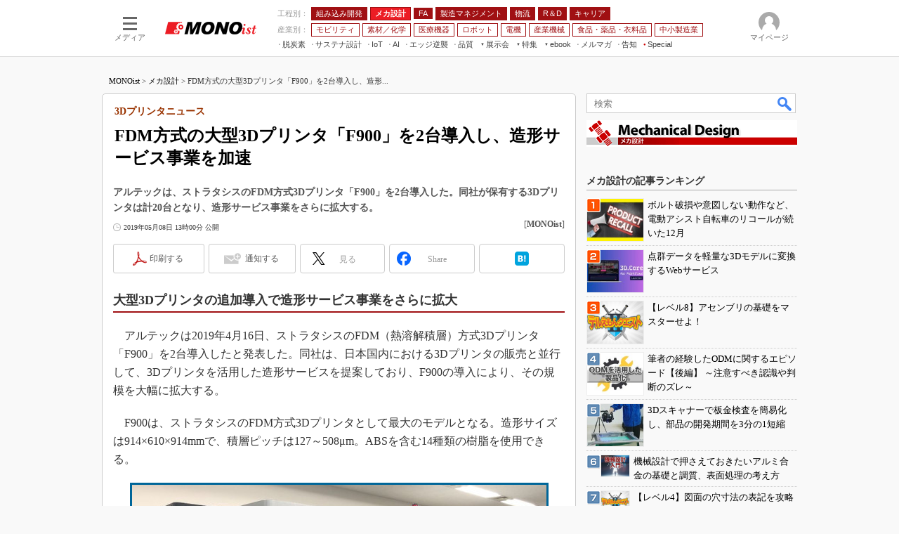

--- FILE ---
content_type: text/html; charset=utf-8
request_url: https://www.google.com/recaptcha/api2/aframe
body_size: 119
content:
<!DOCTYPE HTML><html><head><meta http-equiv="content-type" content="text/html; charset=UTF-8"></head><body><script nonce="e64k3gzalI5WEmokFzNSQQ">/** Anti-fraud and anti-abuse applications only. See google.com/recaptcha */ try{var clients={'sodar':'https://pagead2.googlesyndication.com/pagead/sodar?'};window.addEventListener("message",function(a){try{if(a.source===window.parent){var b=JSON.parse(a.data);var c=clients[b['id']];if(c){var d=document.createElement('img');d.src=c+b['params']+'&rc='+(localStorage.getItem("rc::a")?sessionStorage.getItem("rc::b"):"");window.document.body.appendChild(d);sessionStorage.setItem("rc::e",parseInt(sessionStorage.getItem("rc::e")||0)+1);localStorage.setItem("rc::h",'1768993311143');}}}catch(b){}});window.parent.postMessage("_grecaptcha_ready", "*");}catch(b){}</script></body></html>

--- FILE ---
content_type: application/javascript; charset=utf-8
request_url: https://fundingchoicesmessages.google.com/f/AGSKWxVVbhq02UGQAJweGUmoNhO9863ZXvxY2IbdWmlCsb9hwntApt9EBI46H6lw5PyBaUvHhNlU3sVSrobKGJJKhNXx1Aewsy1awUulJTosKqx0K10r2CJmOTrBWQnE1UQenkfuziY6UovUHoyz-TybbU7q9GZ_n5hY7oCbtYYl62oJTlcALOaVW6QURdbc/_/ad_box_-affiliates/img_/v1/ads..com/js/ad..ads.css
body_size: -1288
content:
window['4320584e-7d52-4344-9c12-a5caa88f7f52'] = true;

--- FILE ---
content_type: text/javascript;charset=utf-8
request_url: https://id.cxense.com/public/user/id?json=%7B%22identities%22%3A%5B%7B%22type%22%3A%22ckp%22%2C%22id%22%3A%22mknwxp8h7dqhb3ze%22%7D%2C%7B%22type%22%3A%22lst%22%2C%22id%22%3A%2223dqz64zu31w936jd8a695as0c%22%7D%2C%7B%22type%22%3A%22cst%22%2C%22id%22%3A%2223dqz64zu31w936jd8a695as0c%22%7D%5D%7D&callback=cXJsonpCB6
body_size: 206
content:
/**/
cXJsonpCB6({"httpStatus":200,"response":{"userId":"cx:3a57qbli35pop3dkt4x26cix9m:11qz6835tgpl","newUser":false}})

--- FILE ---
content_type: text/javascript;charset=utf-8
request_url: https://p1cluster.cxense.com/p1.js
body_size: 100
content:
cX.library.onP1('23dqz64zu31w936jd8a695as0c');


--- FILE ---
content_type: application/javascript
request_url: https://www.itmedia.co.jp/js/ad_getMetaContent.js
body_size: 225
content:
function getMetaContent(hash){
	getMetaContent.setName(hash['keywords']);
	getMetaContent.setTarget();
	getMetaContent.getMeta();
	getMetaContent.getKeywords();
	if(!hash['encode'] || hash['encode'] == 'yes'){
		return getMetaContent.setContentEncode();
	}else{
		return getMetaContent.setContentNoencode();
	}
}
getMetaContent.setName = function(name){
	this.metaname = name;
}
getMetaContent.setTarget = function(){
	this.target = document.getElementsByTagName('head')[0];
}
getMetaContent.getMeta = function(){
	this.meta = this.target.getElementsByTagName('meta');
}
getMetaContent.getKeywords = function(){
	for(var i = 0; i < this.meta.length; i++){
		if(this.meta[i].name == this.metaname){
			this.content = this.meta[i].content;
			return true;
		}
	}
	this.content = '';
	return false;
}
getMetaContent.setContentEncode = function(){
	return encodeURIComponent(this.content);
}
getMetaContent.setContentNoencode = function(){
	return this.content;
}